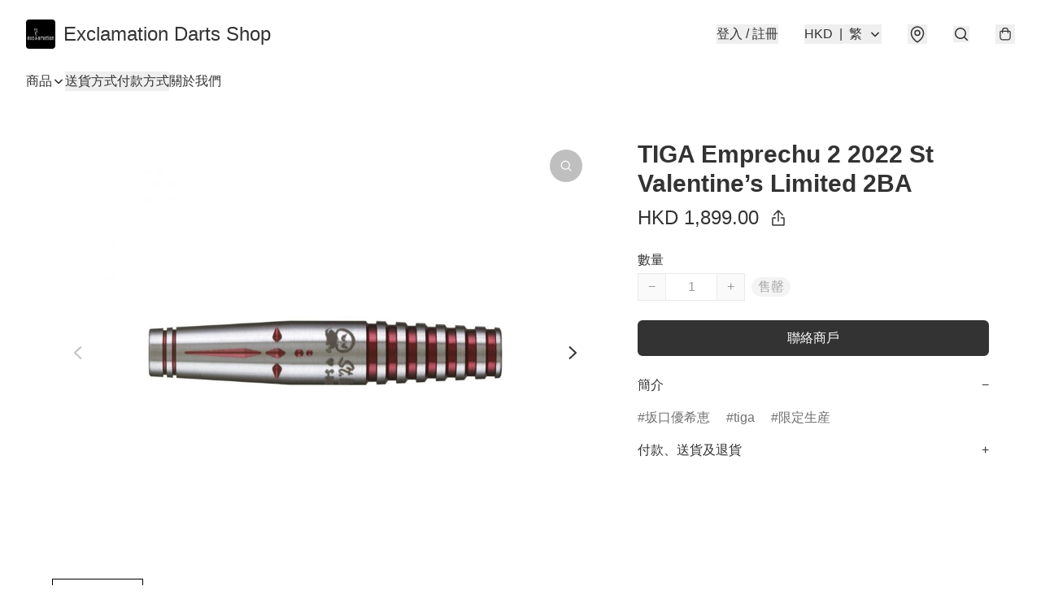

--- FILE ---
content_type: application/javascript
request_url: https://www.exdarts.store/fb_pixel_page_view
body_size: -203
content:
(function initFBQ(){var fbPixelUserData = {};fbq('init', "361168951341796", fbPixelUserData, { agent: 'plboutir' });fbq('track', "PageView", {}, { eventID: "406da0d2866646c6969db15ad2ff5dad" });}())